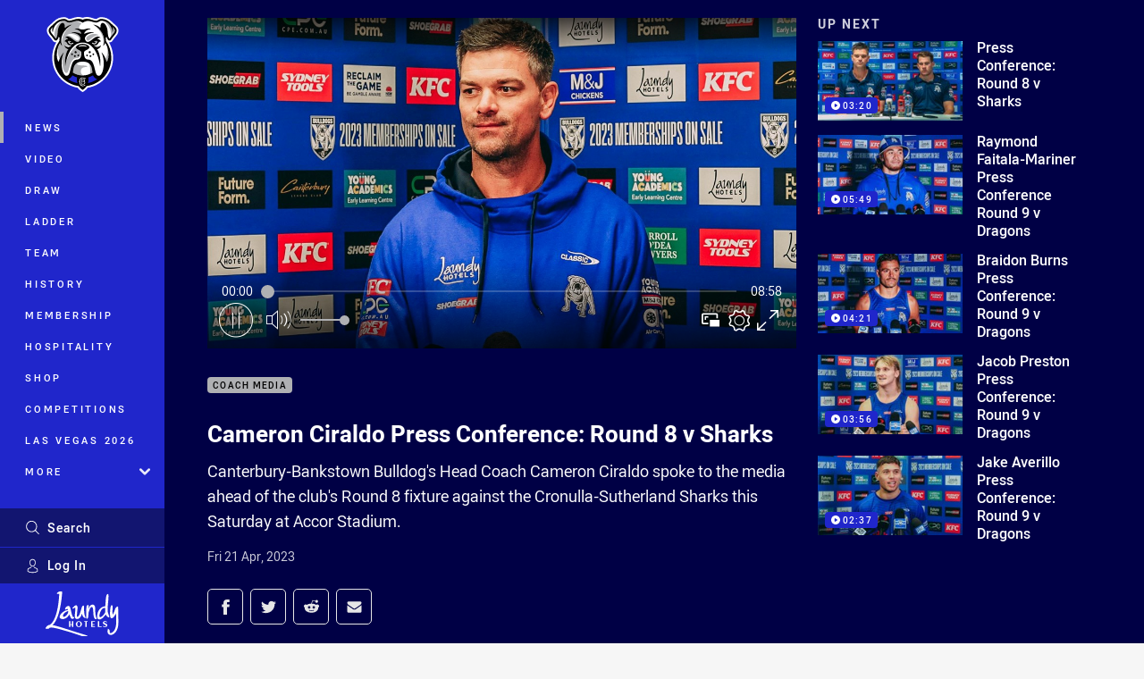

--- FILE ---
content_type: text/html; charset=utf-8
request_url: https://www.google.com/recaptcha/api2/aframe
body_size: 184
content:
<!DOCTYPE HTML><html><head><meta http-equiv="content-type" content="text/html; charset=UTF-8"></head><body><script nonce="yWRTFJigIaD4JC42H5Fv9Q">/** Anti-fraud and anti-abuse applications only. See google.com/recaptcha */ try{var clients={'sodar':'https://pagead2.googlesyndication.com/pagead/sodar?'};window.addEventListener("message",function(a){try{if(a.source===window.parent){var b=JSON.parse(a.data);var c=clients[b['id']];if(c){var d=document.createElement('img');d.src=c+b['params']+'&rc='+(localStorage.getItem("rc::a")?sessionStorage.getItem("rc::b"):"");window.document.body.appendChild(d);sessionStorage.setItem("rc::e",parseInt(sessionStorage.getItem("rc::e")||0)+1);localStorage.setItem("rc::h",'1769514710711');}}}catch(b){}});window.parent.postMessage("_grecaptcha_ready", "*");}catch(b){}</script></body></html>

--- FILE ---
content_type: text/vtt
request_url: https://vcdn-prod.nrl.com/vod/71290483-1682036811/thumbs.vtt
body_size: 380
content:
WEBVTT

00:00:00.000 --> 00:00:21.540
sprite0.jpg#xywh=0,0,320,240

00:00:21.540 --> 00:00:43.081
sprite0.jpg#xywh=320,0,320,240

00:00:43.081 --> 00:01:04.622
sprite0.jpg#xywh=640,0,320,240

00:01:04.622 --> 00:01:26.163
sprite0.jpg#xywh=960,0,320,240

00:01:26.163 --> 00:01:47.704
sprite0.jpg#xywh=1280,0,320,240

00:01:47.704 --> 00:02:09.244
sprite0.jpg#xywh=0,240,320,240

00:02:09.244 --> 00:02:30.785
sprite0.jpg#xywh=320,240,320,240

00:02:30.785 --> 00:02:52.326
sprite0.jpg#xywh=640,240,320,240

00:02:52.326 --> 00:03:13.867
sprite0.jpg#xywh=960,240,320,240

00:03:13.867 --> 00:03:35.407
sprite0.jpg#xywh=1280,240,320,240

00:03:35.407 --> 00:03:56.948
sprite0.jpg#xywh=0,480,320,240

00:03:56.948 --> 00:04:18.489
sprite0.jpg#xywh=320,480,320,240

00:04:18.489 --> 00:04:40.030
sprite0.jpg#xywh=640,480,320,240

00:04:40.030 --> 00:05:01.571
sprite0.jpg#xywh=960,480,320,240

00:05:01.571 --> 00:05:23.111
sprite0.jpg#xywh=1280,480,320,240

00:05:23.111 --> 00:05:44.652
sprite0.jpg#xywh=0,720,320,240

00:05:44.652 --> 00:06:06.193
sprite0.jpg#xywh=320,720,320,240

00:06:06.193 --> 00:06:27.734
sprite0.jpg#xywh=640,720,320,240

00:06:27.734 --> 00:06:49.275
sprite0.jpg#xywh=960,720,320,240

00:06:49.275 --> 00:07:10.815
sprite0.jpg#xywh=1280,720,320,240

00:07:10.815 --> 00:07:32.356
sprite0.jpg#xywh=0,960,320,240

00:07:32.356 --> 00:07:53.897
sprite0.jpg#xywh=320,960,320,240

00:07:53.897 --> 00:08:15.438
sprite0.jpg#xywh=640,960,320,240

00:08:15.438 --> 00:08:36.979
sprite0.jpg#xywh=960,960,320,240

00:08:36.979 --> 00:08:58.519
sprite0.jpg#xywh=1280,960,320,240


